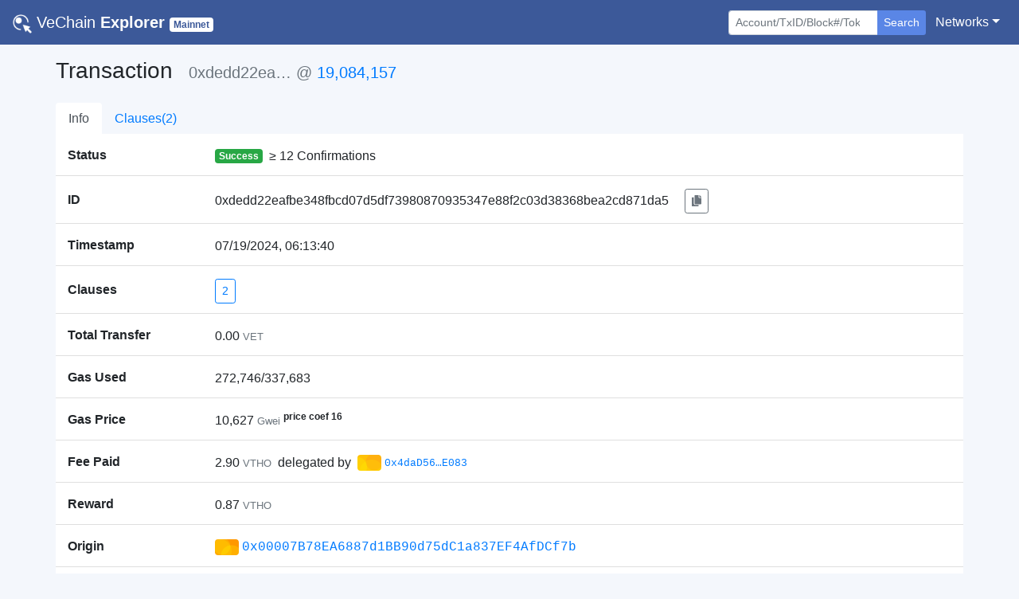

--- FILE ---
content_type: application/javascript; charset=UTF-8
request_url: https://explore.vechain.org/_nuxt/ab2d30a.js
body_size: 1207
content:
(window.webpackJsonp=window.webpackJsonp||[]).push([[10],{504:function(j,n,e){var map={"./af":359,"./af.js":359,"./ar":360,"./ar-dz":361,"./ar-dz.js":361,"./ar-kw":362,"./ar-kw.js":362,"./ar-ly":363,"./ar-ly.js":363,"./ar-ma":364,"./ar-ma.js":364,"./ar-sa":365,"./ar-sa.js":365,"./ar-tn":366,"./ar-tn.js":366,"./ar.js":360,"./az":367,"./az.js":367,"./be":368,"./be.js":368,"./bg":369,"./bg.js":369,"./bm":370,"./bm.js":370,"./bn":371,"./bn-bd":372,"./bn-bd.js":372,"./bn.js":371,"./bo":373,"./bo.js":373,"./br":374,"./br.js":374,"./bs":375,"./bs.js":375,"./ca":376,"./ca.js":376,"./cs":377,"./cs.js":377,"./cv":378,"./cv.js":378,"./cy":379,"./cy.js":379,"./da":380,"./da.js":380,"./de":381,"./de-at":382,"./de-at.js":382,"./de-ch":383,"./de-ch.js":383,"./de.js":381,"./dv":384,"./dv.js":384,"./el":385,"./el.js":385,"./en-au":386,"./en-au.js":386,"./en-ca":387,"./en-ca.js":387,"./en-gb":388,"./en-gb.js":388,"./en-ie":389,"./en-ie.js":389,"./en-il":390,"./en-il.js":390,"./en-in":391,"./en-in.js":391,"./en-nz":392,"./en-nz.js":392,"./en-sg":393,"./en-sg.js":393,"./eo":394,"./eo.js":394,"./es":395,"./es-do":396,"./es-do.js":396,"./es-mx":397,"./es-mx.js":397,"./es-us":398,"./es-us.js":398,"./es.js":395,"./et":399,"./et.js":399,"./eu":400,"./eu.js":400,"./fa":401,"./fa.js":401,"./fi":402,"./fi.js":402,"./fil":403,"./fil.js":403,"./fo":404,"./fo.js":404,"./fr":405,"./fr-ca":406,"./fr-ca.js":406,"./fr-ch":407,"./fr-ch.js":407,"./fr.js":405,"./fy":408,"./fy.js":408,"./ga":409,"./ga.js":409,"./gd":410,"./gd.js":410,"./gl":411,"./gl.js":411,"./gom-deva":412,"./gom-deva.js":412,"./gom-latn":413,"./gom-latn.js":413,"./gu":414,"./gu.js":414,"./he":415,"./he.js":415,"./hi":416,"./hi.js":416,"./hr":417,"./hr.js":417,"./hu":418,"./hu.js":418,"./hy-am":419,"./hy-am.js":419,"./id":420,"./id.js":420,"./is":421,"./is.js":421,"./it":422,"./it-ch":423,"./it-ch.js":423,"./it.js":422,"./ja":424,"./ja.js":424,"./jv":425,"./jv.js":425,"./ka":426,"./ka.js":426,"./kk":427,"./kk.js":427,"./km":428,"./km.js":428,"./kn":429,"./kn.js":429,"./ko":430,"./ko.js":430,"./ku":431,"./ku.js":431,"./ky":432,"./ky.js":432,"./lb":433,"./lb.js":433,"./lo":434,"./lo.js":434,"./lt":435,"./lt.js":435,"./lv":436,"./lv.js":436,"./me":437,"./me.js":437,"./mi":438,"./mi.js":438,"./mk":439,"./mk.js":439,"./ml":440,"./ml.js":440,"./mn":441,"./mn.js":441,"./mr":442,"./mr.js":442,"./ms":443,"./ms-my":444,"./ms-my.js":444,"./ms.js":443,"./mt":445,"./mt.js":445,"./my":446,"./my.js":446,"./nb":447,"./nb.js":447,"./ne":448,"./ne.js":448,"./nl":449,"./nl-be":450,"./nl-be.js":450,"./nl.js":449,"./nn":451,"./nn.js":451,"./oc-lnc":452,"./oc-lnc.js":452,"./pa-in":453,"./pa-in.js":453,"./pl":454,"./pl.js":454,"./pt":455,"./pt-br":456,"./pt-br.js":456,"./pt.js":455,"./ro":457,"./ro.js":457,"./ru":458,"./ru.js":458,"./sd":459,"./sd.js":459,"./se":460,"./se.js":460,"./si":461,"./si.js":461,"./sk":462,"./sk.js":462,"./sl":463,"./sl.js":463,"./sq":464,"./sq.js":464,"./sr":465,"./sr-cyrl":466,"./sr-cyrl.js":466,"./sr.js":465,"./ss":467,"./ss.js":467,"./sv":468,"./sv.js":468,"./sw":469,"./sw.js":469,"./ta":470,"./ta.js":470,"./te":471,"./te.js":471,"./tet":472,"./tet.js":472,"./tg":473,"./tg.js":473,"./th":474,"./th.js":474,"./tk":475,"./tk.js":475,"./tl-ph":476,"./tl-ph.js":476,"./tlh":477,"./tlh.js":477,"./tr":478,"./tr.js":478,"./tzl":479,"./tzl.js":479,"./tzm":480,"./tzm-latn":481,"./tzm-latn.js":481,"./tzm.js":480,"./ug-cn":482,"./ug-cn.js":482,"./uk":483,"./uk.js":483,"./ur":484,"./ur.js":484,"./uz":485,"./uz-latn":486,"./uz-latn.js":486,"./uz.js":485,"./vi":487,"./vi.js":487,"./x-pseudo":488,"./x-pseudo.js":488,"./yo":489,"./yo.js":489,"./zh-cn":490,"./zh-cn.js":490,"./zh-hk":491,"./zh-hk.js":491,"./zh-mo":492,"./zh-mo.js":492,"./zh-tw":493,"./zh-tw.js":493};function t(j){var n=r(j);return e(n)}function r(j){if(!e.o(map,j)){var n=new Error("Cannot find module '"+j+"'");throw n.code="MODULE_NOT_FOUND",n}return map[j]}t.keys=function(){return Object.keys(map)},t.resolve=r,j.exports=t,t.id=504}}]);